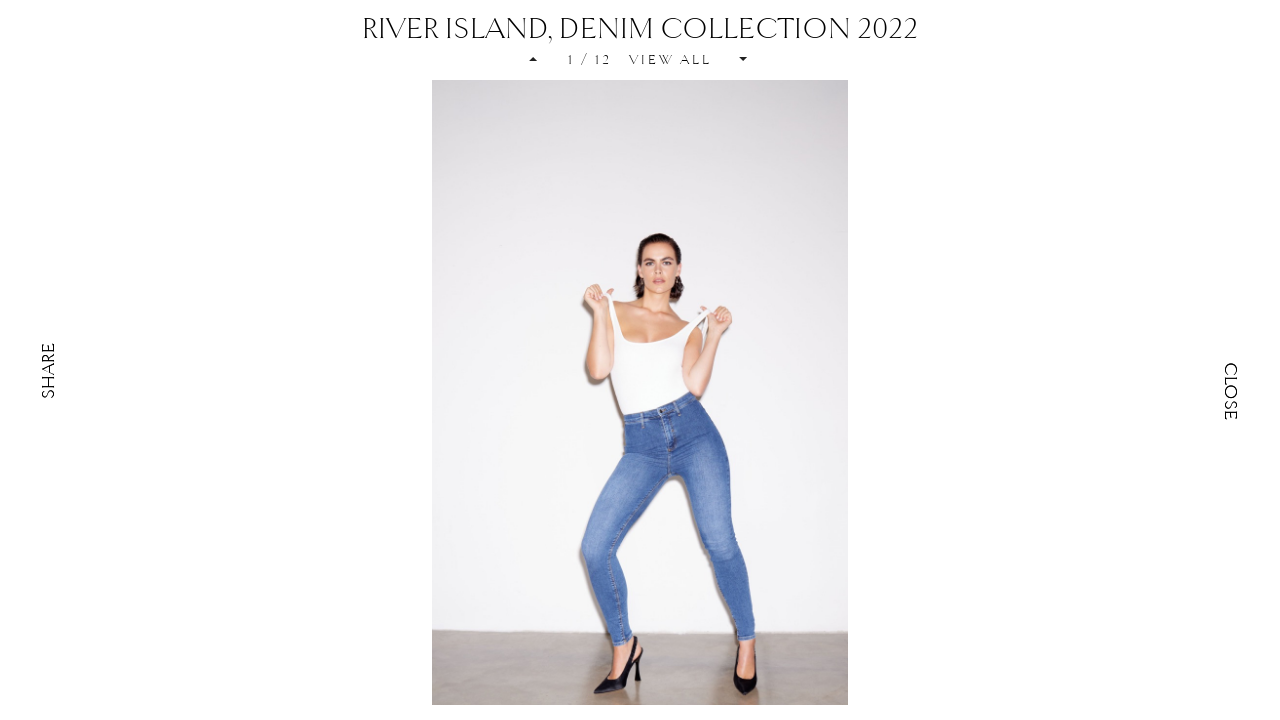

--- FILE ---
content_type: text/html; charset=UTF-8
request_url: https://unopostproduction.com/commercial/river-island-denim-collection-2022-by-claire-rothstein
body_size: 3351
content:
<!DOCTYPE html>
<!--[if lt IE 7]>      <html class="no-js lt-ie9 lt-ie8 lt-ie7"> <![endif]-->
<!--[if IE 7]>         <html class="no-js lt-ie9 lt-ie8"> <![endif]-->
<!--[if IE 8]>         <html class="no-js lt-ie9"> <![endif]-->
<!--[if gt IE 8]><!--> <html class="no-js"> <!--<![endif]-->
<head>
    <meta charset="utf-8">
    <meta http-equiv="X-UA-Compatible" content="IE=edge,chrome=1">
    <meta name="viewport" content="width=device-width" />
    <title> River Island, Lookbook 2022 by Claire Rothstein professional photo retouching and color correction, post production services for fashion photography. </title>

            <meta name="description" content="View samples of our retouch works with River Island, Lookbook 2022 by Claire Rothstein  professional photo retouching and color correction, post production services for fashion photography."/>
<meta name="keywords" content="professional photo retouching services, photo post production, fashion photography retouching"/>
    
    <link rel="stylesheet" href="https://unopostproduction.com/css/home/main.css">
    <script src="https://unopostproduction.com/js/vendor/modernizr-2.6.2.min.js"></script>
    <script src="https://unopostproduction.com/js/vendor/jquery-1.9.1.min.js"></script>
    <script>window.jQuery || document.write('<script src="https://unopostproduction.com/js/vendor/jquery-1.9.1.min.js"><\/script>')</script>
    <script src="https://unopostproduction.com/js/jquery.mobile-1.4.5.min.js"></script>

    <script>
        document.onkeydown = checkKey;

        function checkKey(e) {

            e = e || window.event;

            if (e.keyCode == '37') {
                $(".arrow-up").trigger('click');
            }
            else if (e.keyCode == '39') {
                $(".arrow-down").trigger('click');
            }

        }

        $(document).ready(function(){

            $.mobile.loading().hide();

            var id = window.location.hash.substring(1);
            if (id) {
                $('.royalSlider .photo[data-id='+ id +']').addClass('active');
                $('#now').text($('.royalSlider .photo[data-id='+ id +']').data('position'));
            } else {
                id = $('#royalslider-wrapper').data('active');
                $('.royalSlider .photo[data-id='+ id +']').addClass('active');
            }
            var start = 0;
            var end = 0;

//            $('#overlay').fadeIn(950, function(){
//                //console.log(3);
//            });

            var lastEvent;

            $('#royalslider').bind('click', function(e) {

                var position = e.pageX - $(this).offset().left;
                var border = $(this).width() / 2;

                var now = Date.now();
                if (isNaN(now - lastEvent) || (now - lastEvent) > 1500) {
                    if (position >= border) {
                        $(".arrow-down").trigger('click');
                    } else {
                        $(".arrow-up").trigger('click');
                    }
                }
            });

            $('#royalslider').bind('swipeleft', function(e) {
                lastEvent = Date.now();
                $(".arrow-down").trigger('click');
            });

            $('#royalslider').bind('swiperight', function(e) {
                lastEvent = Date.now();
                $(".arrow-up").trigger('click');
            });
//
//            $('#royalslider img').bind('mousedown', function(e) {
//                start = e.clientX;
//            });
//
//            $('#royalslider img').bind('mouseup', function(e) {
//                end = e.clientX;
//
//                if (start - end < 0) {
//             //       $(".arrow-up").trigger('click');
//                } else {
//               //     $(".arrow-down").trigger('click');
//                }
//            });

            $('#album-close-button').click(function(e){
                e.preventDefault();
                window.location.href = $(this).attr('href').toString();
            });
            $('#mobile-close-button').click(function(e){
                e.preventDefault();
                window.location.href = $(this).attr('href').toString();
            });

            $('#view-all-photos').click(function(e){
                e.preventDefault();
                window.location.href = $(this).attr('href').toString();
            });

            $(".arrow-down").click(function(){
                var $active = $('.royalSlider .photo.active');
                var next = $active.data('next');

                $active.removeClass('active');
                //$active.addClass('hiddden');

                $('.royalSlider .photo[data-id='+ next +']').addClass('active');

                $('#now').text($('.royalSlider .photo[data-id='+ next +']').data('position'));

                //$active.removeClass('active');
                //$active.removeClass('hidden');

                window.location.hash = next;


                return false;
            });

            $(".arrow-up").click(function(){
                var $active = $('.royalSlider .photo.active');
                $active.removeClass('active');

                var prev = $active.data('prev');
                $('.royalSlider .photo[data-id='+ prev +']').addClass('active');
                $('#now').text($('.royalSlider .photo[data-id='+ prev +']').data('position'));

                window.location.hash = prev;

                return false;
            });

            $('#next-photo').mouseleave(function(){
                $(".arrow-up").trigger('click');
            });
            $('.a-up').click(function(e){
                e.preventDefault();
                $(".arrow-up").trigger('click');
            });
            $('.a-down').click(function(e){
                e.preventDefault();
                $(".arrow-down").trigger('click');
            });

            $('#prev-photo').mousedown(function(){
                $(".arrow-down").trigger('click');
            });

            $('.photo-left').hover(function(){
                $('.share-short').fadeOut(100, function(){
                    $('.share-long').fadeIn(100);
                });
                $('.share-short').hide();
            }, function(){
                $('.share-long').fadeOut(100, function(){
                    $('.share-short').fadeIn(100);
                });
                $('.share-long').hide();
            });


        });

    </script>

    

</head>
<body id="my1" class="men guest firefox win">


<!--[if lt IE 9]>
<div class="chromeframe">
    <h1>UNOPOSTPRODUCTION</h1>
    <p>You are using an <strong>outdated</strong> browser. Please <a href="http://browsehappy.com/">upgrade your browser</a> or <a href="http://www.google.com/chromeframe/?redirect=true">activate Google Chrome Frame</a> to improve your experience.</p>
</div>
<![endif]-->

    <div id="wrapper">
        <div class="photo-header">
            <div class="photo-name">River Island, Denim Collection 2022</div>
            <div class="mobile-close"><a id="mobile-close-button" style="font-size: 20px !important;" href="https://unopostproduction.com/commercial">Close</a></div>
            <div class="info-bar">
                <a class="a-up" href="https://unopostproduction.com/commercial/river-island-denim-collection-2022-by-claire-rothstein?id=1791"><span data-href="" class="arrow-up"></span></a>
                <span><span id="now">1</span> / <span id="all">12</span> &nbsp; <a id="view-all-photos" href="https://unopostproduction.com/commercial/river-island-denim-collection-2022-by-claire-rothstein/all">VIEW ALL</a></span>
                <a class="a-down" href="https://unopostproduction.com/commercial/river-island-denim-collection-2022-by-claire-rothstein?id=1781"><span data-href="" class="arrow-down"></span></a>
            </div>
        </div>

                                                                                                                                                                                       
                                                                
                                                                                                                                                                    
        <div class="photo-left links">
            <div class="text-elements">
                <p class="share-short vertical-text-90 blur out">
                    Share
                </p>
                <p class="share-long vertical-text-90">
                    <span class="blur out" id="share-email"><a href="mailto:dmitryrollins@gmail.com">Email</a></span>&nbsp;/&nbsp;<span class="blur out" id="share-facebook">Facebook</span>&nbsp;/&nbsp;<span class="blur out" id="share-twitter">Twitter</span>
                </p>
            </div>
        </div>


        <div class="photo-right">
            <div class="text-elements">
                <p class="vertical-text-270">
                    <a id="album-close-button" class="blur out" href="https://unopostproduction.com/commercial">Close</a>
                </p>
                <p class="photo-name"></p>
            </div>
        </div>

        <div class="main" id="main" role="main">

            <div id="overlay" style="">
                <div data-active="1780" id="royalslider-wrapper" style="bottom: 15px;" data-title="DREAMS magazine">
                    <div class="royalSlider rsDefault rsHor" id="royalslider">
                                                
                                                    <img class="photo" data-id="1780"
                                 data-prev="1791" data-next="1781"
                                 data-position="1"
                                 src="https://unopostproduction.com/img/data/65008e4005a1c.jpeg" ondragstart="return false;" />
                                                    <img class="photo" data-id="1781"
                                 data-prev="1780" data-next="1782"
                                 data-position="2"
                                 src="https://unopostproduction.com/img/data/65008e40d02b8.jpeg" ondragstart="return false;" />
                                                    <img class="photo" data-id="1782"
                                 data-prev="1781" data-next="1783"
                                 data-position="3"
                                 src="https://unopostproduction.com/img/data/65008e4147184.jpeg" ondragstart="return false;" />
                                                    <img class="photo" data-id="1783"
                                 data-prev="1782" data-next="1784"
                                 data-position="4"
                                 src="https://unopostproduction.com/img/data/65008e4195bad.jpeg" ondragstart="return false;" />
                                                    <img class="photo" data-id="1784"
                                 data-prev="1783" data-next="1785"
                                 data-position="5"
                                 src="https://unopostproduction.com/img/data/65008e41ed12d.jpeg" ondragstart="return false;" />
                                                    <img class="photo" data-id="1785"
                                 data-prev="1784" data-next="1786"
                                 data-position="6"
                                 src="https://unopostproduction.com/img/data/65008e42666ed.jpeg" ondragstart="return false;" />
                                                    <img class="photo" data-id="1786"
                                 data-prev="1785" data-next="1787"
                                 data-position="7"
                                 src="https://unopostproduction.com/img/data/65008e4300e7d.jpeg" ondragstart="return false;" />
                                                    <img class="photo" data-id="1787"
                                 data-prev="1786" data-next="1788"
                                 data-position="8"
                                 src="https://unopostproduction.com/img/data/65008e437adee.jpeg" ondragstart="return false;" />
                                                    <img class="photo" data-id="1788"
                                 data-prev="1787" data-next="1789"
                                 data-position="9"
                                 src="https://unopostproduction.com/img/data/65008e43be09e.jpeg" ondragstart="return false;" />
                                                    <img class="photo" data-id="1789"
                                 data-prev="1788" data-next="1790"
                                 data-position="10"
                                 src="https://unopostproduction.com/img/data/65008e4410ccf.jpeg" ondragstart="return false;" />
                                                    <img class="photo" data-id="1790"
                                 data-prev="1789" data-next="1791"
                                 data-position="11"
                                 src="https://unopostproduction.com/img/data/65008e445803e.jpeg" ondragstart="return false;" />
                                                    <img class="photo" data-id="1791"
                                 data-prev="1790" data-next="1780"
                                 data-position="12"
                                 src="https://unopostproduction.com/img/data/65008e44bda2a.jpeg" ondragstart="return false;" />
                        
                    </div>
                </div>
            </div>

        </div><!-- end #main -->

    </div>


<!-- Google Tag Manager -->
<noscript><iframe src="//www.googletagmanager.com/ns.html?id=GTM-NWP5M8"
height="0" width="0" style="display:none;visibility:hidden"></iframe></noscript>
<script>(function(w,d,s,l,i){w[l]=w[l]||[];w[l].push({'gtm.start':
new Date().getTime(),event:'gtm.js'});var f=d.getElementsByTagName(s)[0],
j=d.createElement(s),dl=l!='dataLayer'?'&l='+l:'';j.async=true;j.src=
'//www.googletagmanager.com/gtm.js?id='+i+dl;f.parentNode.insertBefore(j,f);
})(window,document,'script','dataLayer','GTM-NWP5M8');</script>
<!-- End Google Tag Manager -->
</body>
</html>

--- FILE ---
content_type: text/css
request_url: https://unopostproduction.com/css/home/main.css
body_size: 31791
content:
@import 'reset.css';

@font-face {
	font-family: 'proxima-nova';
	src: url('../../fonts/proxima/ProximaNova-Reg.eot');
	src: url('../../fonts/proxima/ProximaNova-Reg.eot?#iefix') format('embedded-opentype'),
	url('../../fonts/proxima/ProximaNova-Reg.woff') format('woff'),
	url('../../fonts/proxima/ProximaNova-Reg.ttf') format('truetype'),
	url('../../fonts/proxima/ProximaNova-Reg.svg#AllerRegular') format('svg');
	font-weight: normal;
	font-style: normal;
}

@font-face {
	font-family: 'Goldenbook-Light';
	src: url('fonts/goldenbook-light.eot');
	src: url('fonts/goldenbook-light.eot') format('embedded-opentype'),
	url('fonts/goldenbook-light.woff') format('woff'),
	url('fonts/goldenbook-light.ttf') format('truetype'),
	url('fonts/goldenbook-light.svg#GoldenbookLight') format('svg');
}

@font-face {
	font-family: 'Goldenbook-Regular';
	src: url('fonts/goldenbook-regular.eot');
	src: url('fonts/goldenbook-regular.eot') format('embedded-opentype'),
	url('fonts/goldenbook-regular.woff') format('woff'),
	url('fonts/goldenbook-regular.ttf') format('truetype'),
	url('fonts/goldenbook-regular.svg#GoldenbookRegular') format('svg');
}

@font-face {
	font-family: 'Goldenbook-Bold';
	src: url('fonts/goldenbook-bold.eot');
	src: url('fonts/goldenbook-bold.eot') format('embedded-opentype'),
	url('fonts/goldenbook-bold.woff') format('woff'),
	url('fonts/goldenbook-bold.ttf') format('truetype'),
	url('fonts/goldenbook-bold.svg#GoldenbookBold') format('svg');
}

#startUrlForMobile {
	display: none;
}

#cover-home {
	z-index: 32000;
	position: absolute;
	left: 0;
	top:0;
	bottom: 0;
	right: 0;
}
/* @group Main */
#galleria-wrap {
	position: absolute;
	left: 0;
	top:0;
	bottom: 0;
	right: 0;
	min-width: 280px;
	height: 100%;
	width: 100%;
}

body {
	font-family: 'Goldenbook-Light';
	/*font-family: 'proxima-nova',sans-serif;*/
	/*font-weight: 300;*/
	/*letter-spacing: 0.2em;*/
	/*transition: all ease 0.3s;*/
	/*line-height: normal;*/
	/*color: grey;*/
	height: 100%;
	overflow: scroll !important;
}
body.home {
	background: black;
}
h1, h2, h3, h4, h5, h6 {
	font-size: 1em;
	text-transform: capitalize;
}
#wrapper {
	height: 100%;
}
#toggle-nav {
	position: absolute;
	top:20px;
	left: 20px;
	width: 40px;
	height: 40px;
	text-indent: -10000px;
	display: none;
	background: url('/css/home/img/toggle-nav.gif') no-repeat center center;
}
.main-header {
	position: fixed;
	left: 0;
	right: 0;
	/*top: 0;*/
	bottom: 0;
	height: 68px;
	z-index: 999;
	background: rgba(255,255,255,0.8);
	text-align: center;
	padding: 20px;
	-webkit-transition: all ease-in-out .3s;
	-moz-transition: all ease-in-out .3s;
	-o-transition: all ease-in-out .3s;
	-ms-transition: all ease-in-out .3s;
	transition: all ease-in-out .3s;
}
.main-page-header {
	/*background: none !important;*/
}
.main-header:hover {
	/*background: rgba(255,255,255,0.8);*/

}
.home .main-header:hover {
	background: transparent;
}
.home .main-header  {
	z-index: 34000;
	height: auto;
}
/*
.home .main-header {
	top:50%;
	bottom: auto;
	margin-top: -80px;
	height: 140px;
	padding: 0;
	width: 960px;
	left: 50%;
	margin-left: -490px;
	background: none;
	background: transparent;
	-webkit-transition: none;
	-moz-transition: none;
	-o-transition: none;
	-ms-transition: none;
	transition: none;
}
*/
.rs-active .main-header {
	z-index: 10000;
	background: none;
	background: transparent;
	height: 30px;
}
.rs-active .main-header a {
	color: white;
	font-weight: 800
}
.rs-active.firefox .main-header a {
	font-weight: 500;
}
.rs-active .main-header .logo {
	display: none;
}
.logo {
	font-size: 30px;
	text-transfom: uppercase;
	width: 380px;
	height: 30px;
	line-height: 30px;
	margin: 0 auto 10px auto;
	overflow: hidden;
	position: relative;
	letter-spacing: -1px;
}
.logo a {
	position: absolute;
	left: 0;
	top:0;
	right:0;
	bottom: 0;
	display: block;
	text-transform: uppercase;
	font-family: 'Goldenbook-Regular';
}
.logo a:hover {
	color: #999
}
.home .logo {
	display: none;
	/*
font-size: 100px;
	width: 960px;
	height: 100px;
	line-height: 100px;
	display: none;
*/
}
.home .logo a {
	color: black;
}
/*
.home .main-header {
	display: none;
}
*/
.home .logo a:hover {
}
.main {
	min-height: 100%;
	position: relative;
	margin: 0;
}

.cat-header {
	/*display: none !important;*/
	margin: 0px auto 20px auto;
	text-transform: uppercase;
	font-size: 30px;
	text-align: center;
	position: fixed;
	top:0;
	left: 0;
	right:0;
	width: 100%;
	z-index: 10000;
	text-shadow: 0 0 20px rgba(255, 255, 255, 1);
	font-family: 'Goldenbook-Regular';
	padding-top: 20px;
	display: none;
}
.cat-header.hidden {
	display: none;
}
.rs-active .cat-header {
	color: white;
	text-shadow: none;
}
.main-footer {
	text-align: center;
	display: none;
}
.main-nav {
	text-transform: uppercase;
}
.main-nav ul,
.main-nav ul li {
	display: inline;
}
.photo-retouch li a {
	/*font-size: 24px !important;*/
}
.main-nav ul li a {
	display: inline-block;
	padding: 5px 0px 0px 0px;
	margin: 0 5px;
	border-bottom: solid 1px transparent;
	/*
        font-family: 'Goldenbook-Light';
        font-family: 'FrizQuadrataRegular';
    */
	font-family: 'Goldenbook-Regular';
	font-size: 18px;
	/* font-size: 12px; */
}
.home .main-nav ul li a {
	color: black;
}
.home .main-nav ul li a:hover {
	border-bottom: solid 1px #fff;
}
.main-nav li a:hover {
	border-bottom: solid 1px black;
}
.rs-active .main-nav li a:hover {
	border-bottom: solid 1px white;
}
.main-nav li a.active {
	color: #999;
	border-bottom: solid 1px #999;
}
#slides {
	height: 280px;
}
#masonary-wrapper {
	padding-top: 70px;
	/*padding-top: 105px;*/
	padding-bottom: 120px
}
.masonry-wrapper-inner {
	margin: 0 auto;
}
#mobileMenuLogo {
	display: none;
}
.box {
	float: left;
	width: 270px;
	margin: 15px 15px 15px 15px;
	position: relative;
	font-family: 'Goldenbook-Light';
	font-size: 20px;
	border: none !important;
}
.box img {
	display: block;
	width: 100%;
	border: none !important;
}
.box .meta {
	position: absolute;
	left: 0;
	top:0;
	right:0;
	bottom: 0;
	border: none !important;
	background: rgba(0,0,0,0.6);
	opacity: 0;
	cursor: pointer;
	-webkit-transition: all ease 0.2s;
	-moz-transition: all ease 0.2s;
	-o-transition: all ease 0.2s;
	-ms-transition: all ease 0.2s;
	transition: all ease 0.2s;
	padding: 15px;
	color: white;
	text-transform: uppercase;
	text-align: center
}
.box .meta .metainfo {
	position: absolute;
	left: 0;
	top:0;
	right:0;
	bottom: 0;
	height: 60px;
	margin: auto;
	padding-left: 20px;
	padding-right: 20px;
}
.box .meta .metainfo h2, h3 {
	font-weight: 100;
	text-transform: uppercase !important;
}
.box .meta span {
	font-size: 0.4em;
	font-family: Arial;
	font-weight: lighter;
	text-transform: uppercase;
	letter-spacing: 1px;
	position: absolute;
	bottom: 12px;
	left: 10px;
	right:10px;
	text-align: center
}
.box:hover .meta  {
	opacity: 1;
}
.box .meta h2 {
	margin-bottom: 6px;
}
.box .meta h3 {
	font-size: 14px;
}
#overlay {
	position: fixed;
	top: 0;
	left: 0;
	right: 0;
	bottom: 0;
	/*z-index: 9999;*/
	/*background: transparent !important;*/
	height: 100%;
}
.left-part, .right-part  {
	width: 50%;
	height: 100%;
	position: absolute;
	/*background-color: rgba(0,0,0,0.1);*/
	cursor: pointer;
	z-index: 999;
}
.left-part {
	left: 0;
	top: 0;
}
.right-part {
	right: 0;
	top: 0;
}
.left-part:hover, .right-part:hover {
	opacity: 0.8;

}
.photo-header {
	position: fixed;
	left: 0;
	right: 0;
	top: 0;
	height: 80px;
	z-index: 999;
	text-align: center;
	font-size: 30px;
	font-weight: bold;
	padding-top: 10px;
	-webkit-transition: all ease-in-out .3s;
	-moz-transition: all ease-in-out .3s;
	-o-transition: all ease-in-out .3s;
	-ms-transition: all ease-in-out .3s;
	transition: all ease-in-out .3s;
}
.photo-footer {
	position: fixed;
	left: 0;
	right: 0;
	bottom: 0;
	height: 48px;
	margin-top: 20px;
	z-index: 999;
	text-align: center;
	-webkit-transition: all ease-in-out .3s;
	-moz-transition: all ease-in-out .3s;
	-o-transition: all ease-in-out .3s;
	-ms-transition: all ease-in-out .3s;
	transition: all ease-in-out .3s;
}
.photo-left {
	font-size: 18px;
	position: fixed;
	width: 80px;
	top: 0;
	left: 0;
	height: 100%;
	z-index: 999;
	text-align: center;
	-webkit-transition: all ease-in-out .3s;
	-moz-transition: all ease-in-out .3s;
	-o-transition: all ease-in-out .3s;
	-ms-transition: all ease-in-out .3s;
	transition: all ease-in-out .3s;
}
.photo-right {
	font-size: 18px;
	position: fixed;
	width: 80px;
	top: 0;
	right: 0;
	height: 100%;
	margin-top: 20px;
	z-index: 999;
	text-align: center;
	-webkit-transition: all ease-in-out .3s;
	-moz-transition: all ease-in-out .3s;
	-o-transition: all ease-in-out .3s;
	-ms-transition: all ease-in-out .3s;
	transition: all ease-in-out .3s;
}
.mobile-close {
	display: none;
	font-size: 18px !important;
	padding-top: 15px;
	text-transform: uppercase;
}
.mobile-close-top {
	display: none;
	font-size: 20px;
	text-transform: uppercase;
}
#my {
	display: none;
}
.vertical-text-90 {

	/* Поворачиваем на 20 градусов против часовой стрелки */
	-webkit-transform: rotate(-90deg);
	-moz-transform: rotate(-90deg);
	-o-transform: rotate(-90deg);
	-ms-transform: rotate(-90deg);
	transform: rotate(-90deg);
	text-transform: uppercase;
}
.vertical-text-270 {

	/* Поворачиваем на 20 градусов против часовой стрелки */
	-webkit-transform: rotate(-270deg);
	-moz-transform: rotate(-270deg);
	-o-transform: rotate(-270deg);
	-ms-transform: rotate(-270deg);
	transform: rotate(-270deg);
	text-transform: uppercase;
}
.photo-footer a {
	/*font-size: 14px !important;*/
}
.share-short {
	color: #000;
	cursor: pointer;
}
.photo-left .text-elements {
	position: absolute;
	top: 50%;
	left: 20px;
}
.photo-right .text-elements {
	position: absolute;
	top: 50%;
	right: 20px;
}

.blur, .blur:hover, .blur:focus
{
	text-decoration: none;
	outline: 0 none;
	-webkit-transition: 300ms ease 100ms;
	-moz-transition: 300ms ease 100ms;
	transition: 300ms ease 100ms;
}

.blur,
.blur.out:hover, .blur.out:focus, .photo-left .blur.out:hover
{
	text-shadow: 0 0 1px #000;
}
.a-up {
	display: inline-block;
	width: 20px;
	height: 20px;
	position: relative;
	right: 14px;
	bottom: 3px;
	padding: 5px;
}
.arrow-up {
	display: inline-block;
	border-width: 0 4px 4px 4px;
	border-color: transparent transparent #212121 transparent;
	width: 0;
	height: 0;
	border-style: solid;
	cursor: pointer;
}
.a-down {
	display: inline-block;
	width: 20px;
	height: 20px;
	position: relative;
	left: 10px;
	bottom: 3px;
	padding: 5px;
}
.arrow-down {
	display: inline-block;
	border-width: 4px 4px 0 4px;
	border-color: #212121 transparent transparent transparent;
	width: 0;
	height: 0;
	border-style: solid;
	cursor: pointer;
}
.photo-name, .all-photo-name {
	font-size: 30px;
	text-transform: uppercase;
	font-weight: 100;
}
.close-mobile-top {display: none;}
.all-header {
	text-align: center;
	margin-bottom: 22px;
}
.info-bar {
	font-size: 14px;
	text-transform: uppercase;
	padding-top: 0px;
	/*font-family: 'proxima-nova',sans-serif;*/
	font-weight: 300;
	letter-spacing: 0.2em;
}
.blur.out,
.blur:hover, .blur:focus
{
	text-shadow: 0 0 0 #000;
}


.share-long {
	display: none;
	margin-left: -100px;
	cursor: pointer;
}

.inactive-photo {
	display: none;
}




#royalslider img {
	max-height: 100%;
	max-width: 100%;
	z-index: 1;
}
#rsCloser {
	position: absolute;
	top: 35px;
	right: 60px;
	height: 60px;
	width: 60px;
	color: white;
	overflow: hidden;
	text-indent: -999em;
	z-index: 999;
	cursor: pointer;
	background: url(img/cross.png) no-repeat center center;
	-webkit-transition: all ease 0.4s;
	-moz-transition: all ease 0.4s;
	-o-transition: all ease 0.4s;
	-ms-transition: all ease 0.4s;
	transition: all ease 0.4s;
}
#rsCloser:hover {
	-webkit-transform: rotate(180deg);
	-moz-transform: rotate(180deg);
	-o-transform: rotate(180deg);
	-ms-transform: rotate(180deg);
	transform: rotate(180deg);
}
#rsCloser:active {
	-webkit-transform: scale(0.8);
	-moz-transform: scale(0.8);
	-o-transform: scale(0.8);
	-ms-transform: scale(0.8);
	transform: scale(0.8);
}
#royalslider-wrapper {
	position: absolute;
	top: 80px;
	left: 80px;
	bottom: 80px;
	right: 80px;
}
#royalslider {


}
.info-wrapper {
	height: auto;
	/*padding: 100px 0;*/
	/*max-width: 1280px;*/
	max-width: 800px;
	margin: 0 auto;
	text-align: center;
}
.info-column {
	/*
        float: left;
        min-height: 300px;
        width: 33.333%;
        display: none;
    */
}
.info-column .inner {
	padding: 40px;
}
.info-column p {
	font-family: 'Goldenbook-Light';
	font-size: 1.4em;
	/* text-transform: uppercase; */
	/* text-align: justify; */
	color: #999;
	color: black;
	margin: 0 0 20px 0;
}

.error-wrapper {
	width: 100%;
	position: absolute;
	left:0;
	right: 0;
	color: maroon;
	text-indent: 0;
	text-align: center;
	font-size: 2em;
	padding: 100px 0;
	font-family: 'Goldenbook-Light';
}


.homepage-wrapper {
	position: relative;
	width: 100%;
	overflow: hidden
}
.row {
	width: 100%;
	margin: 0;
}
.contact-info-wrapper {
	/*padding: 20% 0 !important;*/
	padding-top: 20% !important;
}
.grid {
	float: left;
	position: relative;
	overflow: hidden;
	position: relative;
	display: table;
	background: url(img/ajax-loader.gif) no-repeat center center;
}
.grid img {
	width: 101%;
	height: auto;
	display: block;
	margin: 0;
}
.grid .meta {
	display:none;
	position: absolute;
	left: 0;
	right:0;
	top:0;
	bottom: 0;
	background: rgba(0,0,0,0.6);
	color: white;
	transition: all ease-in-out 0.3s;
	text-align: center;
	font-size: 2em;
	cursor: pointer;
	height: 100%;
	width: 100%;
}
.grid .meta .inner {
	display: table;
	width: 100%;
	height: 100%;
}
.grid .meta .inner h2 {
	display: table-cell;
	vertical-align: middle;
}
.grid .meta .inner h2 span {
	font-size: .6em;
	text-transform: capitalize
}
.grid .meta * {
	text-transform: uppercase;
}
.grid:hover .meta {
	display: block;
}
.third  {
	width: 33.333%;
}
.two-thirds {
	width: 66.666%;
	height: auto;
}

/**** Transitions ****/

.masonry,
.masonry .masonry-brick {
	-webkit-transition-duration: 0.7s;
	-moz-transition-duration: 0.7s;
	-ms-transition-duration: 0.7s;
	-o-transition-duration: 0.7s;
	transition-duration: 0.7s;
}

.masonry {
	-webkit-transition-property: height, width;
	-moz-transition-property: height, width;
	-ms-transition-property: height, width;
	-o-transition-property: height, width;
	transition-property: height, width;
}

.masonry .masonry-brick {
	-webkit-transition-property: left, right, top;
	-moz-transition-property: left, right, top;
	-ms-transition-property: left, right, top;
	-o-transition-property: left, right, top;
	transition-property: left, right, top;
}

/* v1.0.4 */
/* Core RS CSS file. 95% of time you shouldn't change anything here. */
.royalSlider {
	/*
        width: 600px;
        height: 400px;
    */
	align-items: center;
	display: flex;
	align-content: center;
	justify-content: center;
	position: relative;
	direction: ltr;
	width: 100%;
	height: 100%;
}
.royalSlider > * {
	float: left;
}


.rsWebkit3d .rsSlide,
.rsWebkit3d .rsContainer,
.rsWebkit3d .rsThumbs,
.rsWebkit3d .rsPreloader,
.rsWebkit3d img,
.rsWebkit3d .rsOverflow,
.rsWebkit3d .rsBtnCenterer,
.rsWebkit3d .rsAbsoluteEl,
.rsWebkit3d .rsABlock,
.rsWebkit3d .rsLink {
	-webkit-backface-visibility: hidden;
}
.rsFade.rsWebkit3d .rsSlide,
.rsFade.rsWebkit3d img,
.rsFade.rsWebkit3d .rsContainer {
	-webkit-transform: none;
}
.rsOverflow {
	width: 100%;
	height: 100%;
	position: relative;
	overflow: hidden;
	float: left;
	-webkit-tap-highlight-color:rgba(0,0,0,0);
}
.rsVisibleNearbyWrap {
	width: 100%;
	height: 100%;
	position: relative;
	overflow: hidden;
	left: 0;
	top: 0;
	-webkit-tap-highlight-color:rgba(0,0,0,0);
}
.rsVisibleNearbyWrap .rsOverflow {
	position: absolute;
	left: 0;
	top: 0;

}
.rsContainer {
	position: relative;
	width: 100%;
	height: 100%;
	-webkit-tap-highlight-color:rgba(0,0,0,0);
}

.rsArrow,
.rsThumbsArrow {
	cursor: pointer;
}

.rsThumb {
	float: left;
	position: relative;
}


.rsArrow,
.rsNav,
.rsThumbsArrow {
	opacity: 1;
	-webkit-transition:opacity 0.3s linear;
	-moz-transition:opacity 0.3s linear;
	-o-transition:opacity 0.3s linear;
	transition:opacity 0.3s linear;
}
.rsHidden {
	opacity: 0;
	visibility: hidden;
	-webkit-transition:visibility 0s linear 0.3s,opacity 0.3s linear;
	-moz-transition:visibility 0s linear 0.3s,opacity 0.3s linear;
	-o-transition:visibility 0s linear 0.3s,opacity 0.3s linear;
	transition:visibility 0s linear 0.3s,opacity 0.3s linear;
}


.rsGCaption {
	width: 100%;
	float: left;
	text-align: center;
}

/* Fullscreen options, very important ^^ */
.royalSlider.rsFullscreen {
	position: fixed !important;
	height: auto !important;
	width: auto !important;
	margin: 0 !important;
	padding: 0 !important;
	z-index: 2147483647 !important;
	top: 0 !important;
	left: 0 !important;
	bottom: 0 !important;
	right: 0 !important;
}

.royalSlider .rsSlide.rsFakePreloader {
	opacity: 1 !important;
	-webkit-transition: 0s;
	-moz-transition: 0s;
	-o-transition:  0s;
	transition:  0s;
	display: none;
}

.rsSlide {
	position: absolute;
	left: 0;
	top: 0;
	display: block;
	overflow: hidden;
	height: 100%;
	width: 100%;
}

.royalSlider.rsAutoHeight,
.rsAutoHeight .rsSlide {
	height: auto;
}

.rsContent {
	width: 100%;
	height: 100%;
	position: relative;
}

.rsPreloader {
	position:absolute;
	z-index: 0;
}

.rsNav {
	-moz-user-select: -moz-none;
	-webkit-user-select: none;
	user-select: none;
}
.rsNavItem {
	-webkit-tap-highlight-color:rgba(0,0,0,0.25);
}

.rsThumbs {
	cursor: pointer;
	position: relative;
	overflow: hidden;
	float: left;
	z-index: 22;
}
.rsTabs {
	float: left;
	background: none !important;
}
.rsTabs,
.rsThumbs {
	-webkit-tap-highlight-color:rgba(0,0,0,0);
	-webkit-tap-highlight-color:rgba(0,0,0,0);
}


.rsVideoContainer {
	/*left: 0;
	top: 0;
	position: absolute;*/
	/*width: 100%;
	height: 100%;
	position: absolute;
	left: 0;
	top: 0;
	float: left;*/
	width: auto;
	height: auto;
	line-height: 0;
	position: relative;
}
.rsVideoFrameHolder {
	position: absolute;
	left: 0;
	top: 0;
	background: #141414;
	opacity: 0;
	-webkit-transition: .3s;
}
.rsVideoFrameHolder.rsVideoActive {
	opacity: 1;
}
.rsVideoContainer iframe,
.rsVideoContainer video,
.rsVideoContainer embed,
.rsVideoContainer .rsVideoObj {
	position: absolute;
	z-index: 50;
	left: 0;
	top: 0;
	width: 100%;
	height: 100%;
}
/* ios controls over video bug, shifting video */
.rsVideoContainer.rsIOSVideo iframe,
.rsVideoContainer.rsIOSVideo video,
.rsVideoContainer.rsIOSVideo embed {
	-webkit-box-sizing: border-box;
	-moz-box-sizing: border-box;
	box-sizing: border-box;
	padding-right: 44px;
}

.rsABlock {
	left: 0;
	top: 0;
	position: absolute;
	z-index: 15;

}

img.rsImg {
	max-width: none;
}

.grab-cursor {
	cursor:url(grab.png) 8 8, move;
}

.grabbing-cursor{
	cursor:url(grabbing.png) 8 8, move;
}

.rsNoDrag {
	cursor: auto;
}

.rsLink {
	left:0;
	top:0;
	position:absolute;
	width:100%;
	height:100%;
	display:block;
	z-index: 20;
	background: url(blank.gif);
}


/******************************
*
*  RoyalSlider Default Skin
*
*    1. Arrows
*    2. Bullets
*    3. Thumbnails
*    4. Tabs
*    5. Fullscreen button
*    6. Play/close video button
*    7. Preloader
*    8. Caption
*
*  Sprite: 'rs-default.png'
*  Feel free to edit anything
*  If you don't some part - just delete it
*
******************************/


/* Background */
.rsDefault,
.rsDefault .rsOverflow,
.rsDefault .rsSlide,
.rsDefault .rsVideoFrameHolder,
.rsDefault .rsThumbs {
	/*
        background: #151515;
        color: #FFF;
    */
}


/***************
*
*  1. Arrows
*
****************/

.rsDefault .rsArrow {
	height: 100%;
	width: 44px;
	position: absolute;
	display: block;
	cursor: pointer;
	z-index: 21;
}
.rsDefault.rsVer .rsArrow {
	width: 100%;
	height: 44px;

}
.rsDefault.rsVer .rsArrowLeft { top: 0; left: 0; }
.rsDefault.rsVer .rsArrowRight { bottom: 0;  left: 0; }

.rsDefault.rsHor .rsArrowLeft { left: 0; top: 0; }
.rsDefault.rsHor .rsArrowRight { right: 0; top:0; }

.rsDefault .rsArrowIcn {
	width: 64px;
	height: 100px;
	top: 50%;
	left: 50%;
	margin-top:-50px;
	margin-left: -30px;
	position: absolute;
	cursor: pointer;
	/* background: url('rs-default.png'); */

	background-color: #000;
	background-color: rgba(0,0,0,0.75);
	*background-color: #000;


}
.rsDefault .rsArrowIcn:hover {
	background-color: rgba(0,0,0,0.9);
}

.rsDefault.rsHor .rsArrowLeft .rsArrowIcn { background:url(img/arrow-left.png) no-repeat center center;}
.rsDefault.rsHor .rsArrowRight .rsArrowIcn { background: url(img/arrow-right.png) no-repeat center center}

.rsDefault.rsVer .rsArrowLeft .rsArrowIcn { background-position: -96px -32px; }
.rsDefault.rsVer .rsArrowRight .rsArrowIcn { background-position: -96px -64px; }

.rsDefault .rsArrowDisabled .rsArrowIcn { opacity: .2; filter: alpha(opacity=20);  *display: none; }

.touch .rsArrowIcn {
	display: none;
}

.royalSlider .photo {
	/*-webkit-transition: opacity 1s ease-in-out;*/
	/*-moz-transition: opacity 1s ease-in-out;*/
	/*-ms-transition: opacity 1s ease-in-out;*/
	/*-o-transition: opacity 1s ease-in-out;*/

	opacity: 0;
	height: 0;
	overflow: hidden;
}
.royalSlider .photo.active {
	transition: opacity 1s ease-in;
	opacity: 1;
	height: auto;
}
.royalSlider .photo.hiddden {
	opacity: 0;
	height: 0;
	transition: all 1s ease-in-out;
}




/***************
*
*  2. Bullets
*
****************/

.rsDefault .rsBullets {
	position: absolute;
	z-index: 35;
	left: 0;
	bottom: 0;
	width: 100%;
	height: auto;
	margin: 0 auto;

	background: #000;
	background: rgba(0,0,0,0.75);

	text-align: center;
	line-height: 8px;
	overflow: hidden;
}
.rsDefault .rsBullet {
	width: 8px;
	height: 8px;
	display: inline-block;
	*display:inline;
	*zoom:1;
	padding: 6px 5px 6px;
}
.rsDefault .rsBullet span {
	display: block;
	width: 8px;
	height: 8px;
	border-radius: 50%;
	background: #777;
	background: rgba(255,255,255,0.5);
}
.rsDefault .rsBullet.rsNavSelected span {
	background-color: #FFF;
}





/***************
*
*  3. Thumbnails
*
****************/

.rsDefault .rsThumbsHor {
	width: 100%;
	height: auto;
}
.rsDefault .rsThumbsVer {
	width: 75px;
	height: 100%;
	position: absolute;
	top: 0;
	right: 0;
}
.rsDefault.rsWithThumbsHor .rsThumbsContainer {
	position: relative;
	height: 100%;
}
.rsDefault.rsWithThumbsVer .rsThumbsContainer {
	position: relative;
	width: 100%;
}
.rsDefault .rsThumb {
	float: left;
	overflow: hidden;
	width: 70px;
	height: 70px;
	border: solid 1px transparent;
	overflow: hidden
}
.rsDefault .rsThumb img {
	/* width: 100%; */
	height: 100%;
	display: block;
	margin: 0 auto
}
.rsDefault .rsThumb.rsNavSelected {
	/* background: #02874a; */
	border: solid 1px transparent;
}
.rsDefault .rsThumb.rsNavSelected img {
	opacity: 0.3;
	filter: alpha(opacity=30);
}
.rsDefault .rsTmb {
	display: block;
}

/* Thumbnails with text */
.rsDefault .rsTmb h5 {
	font-size: 16px;
	margin: 0;
	padding: 0;
	line-height: 20px;
	color: #FFF;
}
.rsDefault .rsTmb span {
	color: #DDD;
	margin: 0;
	padding: 0;
	font-size: 13px;
	line-height: 18px;
}



/* Thumbnails arrow icons */
.rsDefault .rsThumbsArrow {
	height: 100%;
	width: 20px;
	position: absolute;
	display: block;
	cursor: pointer;
	z-index: 21;
	background: #000;
	background: rgba(0,0,0,0.75);
}
.rsDefault .rsThumbsArrow:hover {
	background: rgba(0,0,0,0.9);
}
.rsDefault.rsWithThumbsVer .rsThumbsArrow {
	width: 100%;
	height: 20px;
}
.rsDefault.rsWithThumbsVer .rsThumbsArrowLeft { top: 0; left: 0; }
.rsDefault.rsWithThumbsVer .rsThumbsArrowRight { bottom: 0;  left: 0; }

.rsDefault.rsWithThumbsHor .rsThumbsArrowLeft { left: 0; top: 0; }
.rsDefault.rsWithThumbsHor .rsThumbsArrowRight { right: 0; top:0; }

.rsDefault .rsThumbsArrowIcn {
	width: 16px;
	height: 16px;
	top: 50%;
	left: 50%;
	margin-top:-8px;
	margin-left: -8px;
	position: absolute;
	cursor: pointer;
	background: url('rs-default.png');
}

.rsDefault.rsWithThumbsHor .rsThumbsArrowLeft .rsThumbsArrowIcn { background-position: -128px -32px; }
.rsDefault.rsWithThumbsHor .rsThumbsArrowRight .rsThumbsArrowIcn { background-position: -128px -48px; }

.rsDefault.rsWithThumbsVer .rsThumbsArrowLeft .rsThumbsArrowIcn { background-position: -144px -32px; }
.rsDefault.rsWithThumbsVer .rsThumbsArrowRight .rsThumbsArrowIcn { background-position: -144px -48px; }

.rsDefault .rsThumbsArrowDisabled { display: none !important; }

/* Thumbnails resizing on smaller screens */
@media screen and (min-width: 0px) and (max-width: 800px) {
	.rsDefault .rsThumb {
		width: 59px;
		height: 44px;
	}
	.rsDefault .rsThumbsHor {
		height: 44px;
	}
	.rsDefault .rsThumbsVer {
		width: 59px;
	}
}




/***************
*
*  4. Tabs
*
****************/

.rsDefault .rsTabs {
	width: 100%;
	height: auto;
	margin: 0 auto;
	text-align:center;
	overflow: hidden; padding-top: 12px; position: relative;
}
.rsDefault .rsTab {
	display: inline-block;
	cursor: pointer;
	text-align: center;
	height: auto;
	width: auto;
	color: #333;
	padding: 5px 13px 6px;
	min-width: 72px;
	border: 1px solid #D9D9DD;
	border-right: 1px solid #f5f5f5;
	text-decoration: none;

	background-color: #FFF;
	background-image: -webkit-linear-gradient(top, #fefefe, #f4f4f4);
	background-image:    -moz-linear-gradient(top, #fefefe, #f4f4f4);
	background-image:         linear-gradient(to bottom, #fefefe, #f4f4f4);

	-webkit-box-shadow: inset 1px 0 0 #fff;
	box-shadow: inset 1px 0 0 #fff;

	*display:inline;
	*zoom:1;
}
.rsDefault .rsTab:first-child {
	-webkit-border-top-left-radius: 4px;
	border-top-left-radius: 4px;
	-webkit-border-bottom-left-radius: 4px;
	border-bottom-left-radius: 4px;
}
.rsDefault .rsTab:last-child {
	-webkit-border-top-right-radius: 4px;
	border-top-right-radius: 4px;
	-webkit-border-bottom-right-radius: 4px;
	border-bottom-right-radius: 4px;

	border-right:  1px solid #cfcfcf;
}
.rsDefault .rsTab:active {
	border: 1px solid #D9D9DD;
	background-color: #f4f4f4;
	box-shadow:  0 1px 4px rgba(0, 0, 0, 0.2) inset;
}
.rsDefault .rsTab.rsNavSelected {
	color: #FFF;
	border: 1px solid #999;
	text-shadow: 1px 1px #838383;
	box-shadow: 0 1px 9px rgba(102, 102, 102, 0.65) inset;
	background: #ACACAC;
	background-image: -webkit-linear-gradient(top, #ACACAC, #BBB);
	background-image: -moz-llinear-gradient(top, #ACACAC, #BBB);
	background-image: linear-gradient(to bottom, #ACACAC, #BBB);
}





/***************
*
*  5. Fullscreen button
*
****************/

.rsDefault .rsFullscreenBtn {
	right: 0;
	top: 0;
	width: 44px;
	height: 44px;
	z-index: 22;
	display: block;
	position: absolute;
	cursor: pointer;

}
.rsDefault .rsFullscreenIcn {
	display: block;
	margin: 6px;
	width: 32px;
	height: 32px;

	background: url('rs-default.png') 0 0;
	background-color: #000;
	background-color: rgba(0,0,0,0.75);
	*background-color: #000;
	border-radius: 2px;

}
.rsDefault .rsFullscreenIcn:hover {
	background-color: rgba(0,0,0,0.9);
}
.rsDefault.rsFullscreen .rsFullscreenIcn {
	background-position: -32px 0;
}





/***************
*
*  6. Play/close video button
*
****************/

.rsDefault .rsPlayBtn {
	-webkit-tap-highlight-color:rgba(0,0,0,0.3);
	width:64px;
	height:64px;
	margin-left:-32px;
	margin-top:-32px;
	cursor: pointer;
}
.rsDefault .rsPlayBtnIcon {
	width:64px;
	display:block;
	height:64px;
	-webkit-border-radius: 4px;
	border-radius: 4px;

	-webkit-transition: .3s;
	-moz-transition: .3s;
	transition: .3s;

	background:url(rs-default.png) no-repeat 0 -32px;
	background-color: #000;
	background-color: rgba(0,0,0,0.75);
	*background-color: #000;
}
.rsDefault .rsPlayBtn:hover .rsPlayBtnIcon {
	background-color: rgba(0,0,0,0.9);
}
.rsDefault .rsBtnCenterer {
	position:absolute;
	left:50%;
	top:50%;
}
.rsDefault .rsCloseVideoBtn {
	right: 0;
	top: 0;
	width: 44px;
	height: 44px;
	z-index: 500;
	position: absolute;
	cursor: pointer;
	-webkit-backface-visibility: hidden;
	-webkit-transform: translateZ(0);

}
.rsDefault .rsCloseVideoBtn.rsiOSBtn {
	top: -38px;
	right: -6px;
}

.rsDefault .rsCloseVideoIcn {
	margin: 6px;
	width: 32px;
	height: 32px;
	background: url('rs-default.png') -64px 0;
	background-color: #000;
	background-color: rgba(0,0,0,0.75);
	*background-color: #000;
}
.rsDefault .rsCloseVideoIcn:hover {
	background-color: rgba(0,0,0,0.9);
}



/***************
*
*  7. Preloader
*
****************/

.rsDefault .rsPreloader {
	width:50px;
	height:50px;
	background: black url(img/ajax-loader.gif) no-repeat center center;
	left:50%;
	top:50%;
	margin-left:-25px;
	margin-top:-25px;
	padding: 10px;
	box-shadow: 0 0 10px black;
}


.grid-sizer,
.grid-item {
	width: 33.333%;
}

.grid-item {
	float: left;
}

.grid-item img {
	display: block;
	max-width: 100%;
}


/***************
*
*  8. Global caption
*
****************/
.rsDefault .rsGCaption {
	position: absolute;
	float: none;
	bottom: 6px;
	left: 6px;
	text-align: left;

	background: rgb(0, 0, 0);
	background: rgba(0, 0, 0, 0.75);

	color: #FFF;
	padding: 2px 8px;
	width: auto;
	font-size: 12px;
	border-radius: 2px;
}
/* @end */

/* @group Media Queries */
@media only screen and (max-width:1024px) {

}
@media only screen and (max-width:800px) {
	#toggle-nav {
		display: block;
	}
	#menuLogo {
		display: none;
	}
	#mobileMenuLogo {
		display: block;
	}
	body.home {
		background: #fff;
	}
	.box .meta  {
		opacity: 1;
		background: rgba(0, 0, 0, 0.3);
	}
	.main-header {
		width: auto;
		position: relative;
		left: auto;
		bottom: auto;
		right: auto;
		height: auto;
		margin: 0px auto;
		text-align: center;
		z-index: 1 !important;
		min-height: 40px;
		line-height: 40px;
	}
	.photo-left {
		display: none;
	}
	.photo-right {
		display: none;
	}
	.mobile-close {
		display: block;
	}
	.all-photo-name {
		display: none;
	}
	.mobile-close-top {
		display: block;
		padding-top: 12px;
	}
	#royalslider-wrapper {
		right: 0px !important;
	}
	.overlay-mobile {
		left: 2% !important;
	}
	.cat-header {
		position: relative;
		top:auto;
		left: auto;
		margin: 0;
		width: 100%;
		font-size: 2em;
		margin-top: 20px;
	}
	.cat-header.hidden {
		display: none !important;
	}
	.logo {
		margin: 0 auto;
		width: 250px;
		/* 			border: solid 1px #000; */
		font-size: 1.8em;
		height: 40px;
		line-height: 40px;
		text-align: left;
		/* text-align: right; */
	}
	.main {
		min-height: 40px;
		position: relative;
		left: auto;
		top:auto;
		right: auto;
		margin: 0 auto;
		text-align: center;
	}
	.main-nav {
		display: none;
	}
	.main-nav ul,
	.main-nav ul li{
		display: block;
	}
	.main-nav ul li a {
		display: inline-block;
		padding: 10px 0;
	}
	#masonary-wrapper {
		padding-top: 20px;
	}
	.box {
		margin: 0 auto 30px auto !important;
	}
	#rsCloser {
		right: 50%;
		margin: 0 -30px 0 0;
		opacity: 1;
	}
	/*#overlay {*/
	/*background: rgba(0,0,0,.95);*/
	/*}*/
	.info-wrapper {
		padding: 10px 0;
	}
	.info-column {
		float:none;
		min-height: 100px;
		width: auto;
		text-align: center;
		padding: 0 20px;
	}
	.photo-name {display: none;}
	.close-mobile-top {display: block;}
	.info-bar {
		padding-top:5px;
		font-size: 18px;
	}
	.info-column p {
		text-align: center;
	}
	.info-column .inner {
		padding: 20px;
	}
	.sizer2 {
		width: 100% !important;
		left: -2% !important;
	}
	#royalslider-wrapper {
		position: absolute;
		top: 90px;
		left: 0px;
		bottom: 60px;
		right: 0px;
	}
	.logo {
		display: block;
		width: 260px;
		margin-left: 50px;
	}
	#cover-home {
		display: none;
	}
	.photo-footer {
		background: none !important;
	}
}

@media only screen and (max-width:500px) {
	.masonry-wrapper-inner {
		max-width: 270px !important;
		margin: 0 auto;
	}
}

@media only screen and (device-height:480px) {

}
@media only screen and (max-width:320px) {
	.logo a {

		font-size: 20px;

	}

}
@media (device-height:568px) and (-webkit-min-device-pixel-ratio:2) {
	body {
		min-height:568px;
	}
}
/* @end */

#royalslider img {
	-webkit-user-drag: none;
	-moz-user-select: none;
	-ms-user-select: none;
}


--- FILE ---
content_type: text/css
request_url: https://unopostproduction.com/css/home/reset.css
body_size: 2127
content:
/* @group Reset */
html{overflow-y:none;height:100%;}
html,body,div,span,object,iframe,h1,h2,h3,h4,h5,h6,p,blockquote,pre,abbr,address,cite,code,del,dfn,em,img,ins,kbd,q,samp,small,strong,sub,sup,var,b,i,dl,dt,dd,ol,ul,li,fieldset,form,label,legend,table,caption,tbody,tfoot,thead,tr,th,td,article,aside,canvas,details,figcaption,figure,footer,header,hgroup,menu,nav,section,summary,time,mark,audio,video{border:0;outline:0;font-size:100%;vertical-align:baseline;background:transparent;margin:0;padding:0;}
article,aside,details,figcaption,figure,footer,header,hgroup,menu,nav,section{display:block;}
a{color:inherit;font-size:100%;vertical-align:baseline;background:transparent;outline:none;text-decoration:none;margin:0;padding:0;-webkit-transition:all ease-in-out 0.3s;-moz-transition:all ease-in-out 0.3s;-o-transition:all ease-in-out 0.3s;transition:all ease-in-out 0.3s;}
a:active,a:visited,a img{outline:none;text-decoration:none;border:none;}
table{border-collapse:collapse;border-spacing:0;}
select,input,textarea,button{font:99%sans-serif;}
a:hover,a:active{outline:none;}
ol{list-style-type:decimal;}
small{font-size:85%;}
td,td img{vertical-align:top;}
textarea{overflow:auto;}
input[type=checkbox]{vertical-align:bottom;}
label,input[type=button],input[type=submit],button{cursor:pointer;}
pre,blockquote{border:none;page-break-inside:avoid;}
tr,img{page-break-inside:avoid;}
ul,li{list-style:none;}
blockquote,q{quotes:none;}
blockquote:before,blockquote:after,q:before,q:after{content:none;}::selection{}
h1,h2,h3,h4,h5,h6{font-weight:400;}
address{font-style:normal;}
body{font:13px/1.231 sans-serif;height:100%;}.clear{clear:both;}.chromeframe{position:absolute;left:0;right:0;bottom:0;top:0;background:#fff;padding:100px;color:#000;z-index:25000;font-size:1.5em;line-height:normal;}}.chromeframe h1 {font-size: 2em; text-transform: uppercase}.chromeframe p {color:#000;line-height:normal;margin:0 0 20px;}.chromeframe p strong{font-size:2em;font-weight:400;}.chromeframe p a{color:#3B5998;}.chromeframe p a:hover{text-decoration:underline;}.chromeframe small{font-size:0.5em;}.hidden{display:none;}
/* @end */

--- FILE ---
content_type: text/plain
request_url: https://www.google-analytics.com/j/collect?v=1&_v=j102&a=1895828631&t=pageview&_s=1&dl=https%3A%2F%2Funopostproduction.com%2Fcommercial%2Friver-island-denim-collection-2022-by-claire-rothstein&ul=en-us%40posix&dt=River%20Island%2C%20Lookbook%202022%20by%20Claire%20Rothstein%20professional%20photo%20retouching%20and%20color%20correction%2C%20post%20production%20services%20for%20fashion%20photography.&sr=1280x720&vp=1280x720&_u=YGBAgAABAAAAAC~&jid=1361292923&gjid=195690668&cid=572733645.1764743820&tid=UA-69477649-1&_gid=524211491.1764743820&_slc=1&gtm=45He5bj1n71NWP5M8za200&gcd=13l3l3l3l1l1&dma=0&tag_exp=103116026~103200004~104527906~104528501~104684208~104684211~105391253~115583767~115938466~115938469~116184927~116184929~116217636~116217638~116474638&z=84962035
body_size: -452
content:
2,cG-YFM2X9MCBG